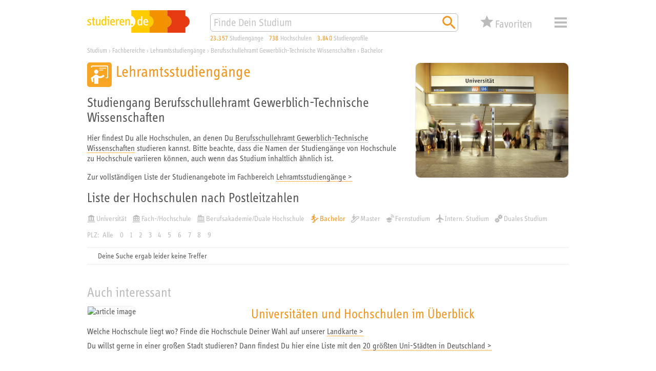

--- FILE ---
content_type: application/javascript
request_url: https://studieren.de/typo3conf/ext/search_core/Resources/Public/JavaScript/Libs/jquery.bez.min.js?1524648704
body_size: 454
content:
(function(factory){if(typeof exports==="object"){factory(require("jquery"))}else if(typeof define==="function"&&define.amd){define(["jquery"],factory)}else{factory(jQuery)}})(function($){$.extend({bez:function(encodedFuncName,coOrdArray){if($.isArray(encodedFuncName)){coOrdArray=encodedFuncName;encodedFuncName="bez_"+coOrdArray.join("_").replace(/\./g,"p")}if(typeof $.easing[encodedFuncName]!=="function"){var polyBez=function(p1,p2){var A=[null,null],B=[null,null],C=[null,null],bezCoOrd=function(t,ax){C[ax]=3*p1[ax],B[ax]=3*(p2[ax]-p1[ax])-C[ax],A[ax]=1-C[ax]-B[ax];return t*(C[ax]+t*(B[ax]+t*A[ax]))},xDeriv=function(t){return C[0]+t*(2*B[0]+3*A[0]*t)},xForT=function(t){var x=t,i=0,z;while(++i<14){z=bezCoOrd(x,0)-t;if(Math.abs(z)<.001)break;x-=z/xDeriv(x)}return x};return function(t){return bezCoOrd(xForT(t),1)}};$.easing[encodedFuncName]=function(x,t,b,c,d){return c*polyBez([coOrdArray[0],coOrdArray[1]],[coOrdArray[2],coOrdArray[3]])(t/d)+b}}return encodedFuncName}})});;
